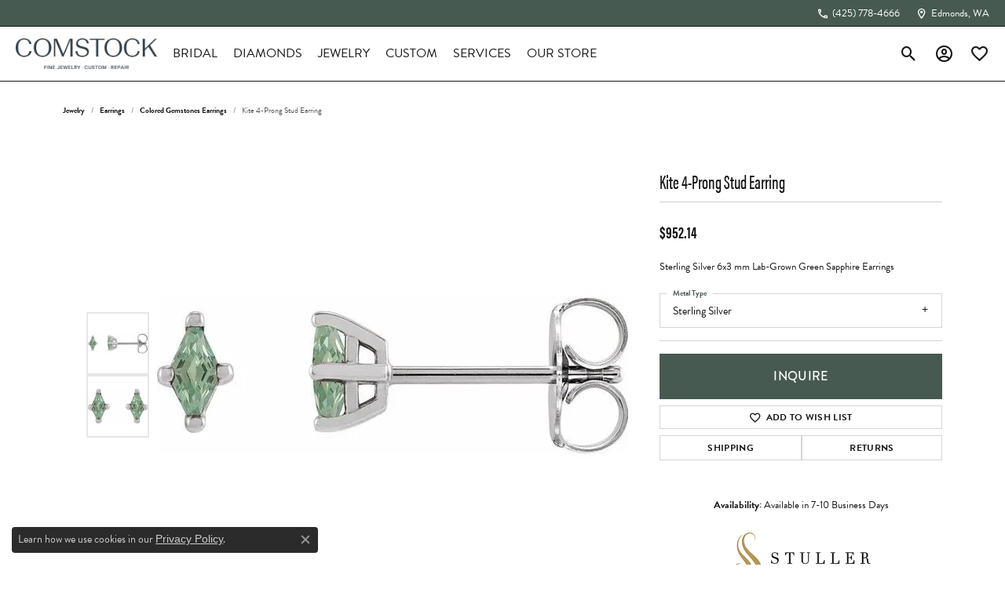

--- FILE ---
content_type: text/css
request_url: https://www.comstockjewelers.com/css/local.css?t=15475
body_size: 2750
content:
/*!
 * Comstock Jewelers
 * Copyright 2008-2024 Punchmark
 */

/* ==============================
   Helpers
============================== */

.border-dark {
    border-color: var(--bs-dark) !important;
}

[data-pagebuilder="row"] {
    justify-content: center;
}

[data-widget-element="widgetHeader"] {
    font-weight: bold;
}

[data-pagebuilder="row"] > [data-pagebuilder="column"] {
    display: flex;
    justify-content: flex-start;
    align-items: center;
}

[data-pagebuilder="column"].px-0.py-0 [data-pagebuilder="widget"].widget:not(.widget-reversed) {
    object-fit: cover;
    object-position: center;
    width: 100%;
    height: 100%;
    display: flex;
    justify-content: center;
    align-items: center;
}

[data-widget-element="widgetHeader"] {
    margin-bottom: 0.625rem;
    line-height: 1.1;
}

[data-widget-element="widgetParagraph"] {
    margin-bottom: 1.25rem;
    line-height: 1.25;
}

[data-widget-element="widgetHeader"].h1 > small,
[data-widget-element="widgetHeader"].h2 > small,
[data-widget-element="widgetHeader"].h3 > small,
[data-widget-element="widgetHeader"].h4 > small {
    display: block;
    font-size: 16px;
    font-weight: bold;
    color: inherit;
}

[data-pagebuilder="widget"] > .content-block > .flex-column > [data-widget-element="widgetHeader"] {
    padding-top: 0px;
}

[data-pagebuilder="widget"] > .widget-inner + .content-block > .flex-column > [data-widget-element="widgetHeader"]:not(.pt-0) {
    padding-top: 10px !important;
}

[data-widget-url] > img,
[data-pagebuilder="widget"] .widget-inner img {
    width: 100%;
    height: 100%;
    object-fit: cover;
    object-position: center;
}

.widget-product-scroller .product-title {
    font-weight: 500;
}

@media(max-width:767px){
    .mobile-stack [data-widget-element="widgetLink"].btn-outline-light {
        background: none !important;
        border-color: var(--bs-dark) !important;
        color: var(--bs-light) !important;
    }
    .mobile-stack [data-widget-element="widgetLink"].btn-light {
        background: var(--bs-dark) !important;
        border-color: var(--bs-dark) !important;
        color: var(--bs-light) !important;
    }
} 

/* ==============================
   Buttons
============================== */
.link-container .btn-link,
.link-container .btn-link.btn-md {
    font-size: 0.9rem !important;
    text-transform: uppercase !important;
}
.link-container .btn-link.btn-xs {
    font-size: 12px !important;
    text-transform: uppercase !important;
}
.link-container .btn-link.btn-sm {
    font-size: 13px !important;
    text-transform: uppercase !important;
}
.link-container .btn-link.btn-lg {
    font-size: 1.0rem !important;
    text-transform: uppercase !important;
}
.link-container .btn-link.btn-xl,
.link-container .btn-link.btn-xlg {
    font-size: 1.1rem !important;
    text-transform: uppercase !important;
}
.link-container .btn-link::after,
.link-container .btn-link:not(.view-btn):not(#filtersButton)::after {
    bottom: 0.5rem !important;
}

/* ==============================
   Stars
============================== */
.star-rating i.icon-star,
.star-rating i.icon-star-half,
.colored-stars i.icon-star,
.colored-stars i.icon-star-half {
    color: var(--bs-secondary) !important;
}

/* ==============================
   Toolbar
============================== */

.alert-global {
    padding: 0rem 1.25rem !important;
    height: 35px !important;
    display: flex !important;
    justify-content: center !important;
    align-items: center !important;
    color: var(--bs-light) !important;
    font-weight: normal !important;
    z-index: 1 !important;
}
.alert-global .alert-link {
    margin-left: 0.25rem !important;
    font-weight: normal !important;
}
.alert-global .alert-link:hover {
    text-decoration: underline !important;
}   
.alert-global .btn-close {
    display: none !important;
}
@media(min-width:992px){
    .alert-global {
        background: none !important;
        margin-bottom: -35px !important;
        justify-content: flex-start !important;
        max-width: 66.667% !important;
        margin-left: 0 !important;
        margin-right: auto !important;
    }
}

.toolbar {
    background: var(--bs-primary) !important;
}

.toolbar .toolbar-item,
.toolbar .toolbar-item > a, 
.toolbar .toolbar-item > a > span {
    text-transform: none;
}

.toolbar .toolbar-item > a > i {
    font-size: 16px;
}

.toolbar.top .toolbar-inner .toolbar-item > a:hover, 
.toolbar.top .toolbar-inner .toolbar-item > a:focus,
.toolbar.top .toolbar-inner .toolbar-item > a:hover > i, 
.toolbar.top .toolbar-inner .toolbar-item > a:focus > i,
.toolbar.top .toolbar-inner .toolbar-item > a:hover > span, 
.toolbar.top .toolbar-inner .toolbar-item > a:focus > span {
    color: var(--bs-light) !important;    
}

.toolbar.top .toolbar-inner .toolbar-item > a:hover > span,
.toolbar.top .toolbar-inner .toolbar-item > a:focus > span {
    text-decoration: underline !important;
}

.toolbar.top .toolbar-inner .toolbar-item > a:hover > i, 
.toolbar.top .toolbar-inner .toolbar-item > a:focus > i {
    text-decoration: none !important;
}

.toolbar.top .toolbar-inner ul li.dropdown>.dropdown-menu,
.toolbar.top .toolbar-inner ul li.dropdown>.dropdown-menu > .px-10 {
    padding-left: 0 !important;
    padding-right: 0 !important;
}

/* ==============================
   Toolbar: Currency Switcher
============================== */

.toolbar .switch-currency.dropdown-item {
    padding: 0.25rem 0.5rem !important
}

.toolbar .menu-currency-switcher .switch-currency.dropdown-item img {
    width: 30px;
    height: 15px;
    display: block;
    margin-right: 0.25rem
}

.toolbar .switch-currency.dropdown-item:hover {
    background-color: rgba(0, 0, 0, 0);
    color: inherit
}

.switch-currency.dropdown-item:focus,
.switch-currency.dropdown-item.active,
.switch-currency.dropdown-item:active {
    background-color: rgba(0, 0, 0, 0.05);
    color: inherit
}

.toolbar.top .toolbar-inner ul li.toolbar-item>a {
    font-size: 13px !important;    
}

.item-currency-switcher a span span img,
.toolbar .item-currency-switcher a span span img {
    width: 19px;
    height: 19px;
    border-radius: 20px;
    display: block;
    margin-right: 0.25rem;
    object-fit: cover;
    object-position: 50%;
    margin-top: 1px;
    border: 1px solid var(--bs-light);
    box-shadow: inset 0 0 0 2px black;
}

a.switch-currency img {
    width: 30px;
    height: 15px;
    display: block;
    margin-right: 0.25rem;
}

.mobile-top-toolbar .item-currency-switcher a span span img {
    border: 1px solid var(--bs-dark);
}

.dropdown-menu.menu-currency-switcher,
.dropdown-menu.menu-currency-switcher > .px-10,
.content-toolbar-inner > ul > li.dropdown .dropdown-menu,
.content-toolbar-inner > ul > li.dropdown .dropdown-menu > .px-10 {
    padding-left: 0 !important;   
    padding-right: 0 !important;  
}

.content-toolbar-inner > ul > li.dropdown .dropdown-menu.menu-search > .px-2 {
    padding-left: 0.625rem !important;   
    padding-right: 0.625rem !important;  
}

.content-toolbar-inner > ul > li > a,
.content-toolbar-inner > ul > li > a > span,
.content-toolbar-inner > ul > li > a > i + span,
.item-currency-switcher .menu-currency-switcher .dropdown-item span {
    font-size: 14px !important;
}

.item-currency-switcher .menu-currency-switcher .dropdown-item span {
    font-weight: 600 !important;
}

.content-toolbar-inner > ul > li > a > span,
.content-toolbar-inner > ul > li > a > i + span,
.item-currency-switcher .menu-currency-switcher .dropdown-item span {
    font-weight: normal !important;
}

.content-toolbar-inner > ul > li.item- > a[data-bs-toggle="dropdown"] {
    position: relative !important;
    padding-right: 18px !important;
}

.content-toolbar-inner > ul > li.item- > a[data-bs-toggle="dropdown"]::before {
    content: var(--bs-icon-asc) !important;
    font-family: var(--bs-icon-font) !important;
    position: absolute !important;
    top: calc(50% + 1px) !important;
    transform: translateY(-50%) rotate(180deg) !important;
    right: 0px !important;
    font-size: 20px !important;
    color: inherit !important;
}

@media(max-width:575px){
    .toolbar .content-toolbar-inner>ul.left {
        margin-left: -6px !important;
    }
    .toolbar .item-currency-switcher > a > span {
        color: transparent !important;
        overflow: hidden !important;
        width: 22px;
        height: 22px;
    }
    .toolbar .item-currency-switcher > a > span > span > img {
        width: 22px !important;
        height: 22px !important;
        min-width: 22px !important;
        min-height: 22px !important;
        max-width: 22px !important;
        max-height: 22px !important;
    }
    .toolbar .item-currency-switcher > a > span > span:not(.d-flex),
    .toolbar .item-currency-switcher .currency-switcher-country {
        display: none !important;
    }
}


/* ==============================
   Header
============================== */

header {
    background: var(--bs-light) !important;
    position: sticky !important;
    top: 0 !important;
    box-shadow: 0 0 0 1px var(--bs-dark) !important;
}

body.sitemanager-menu-open header,
body.sitemanager-menu-closed header {
    z-index: 1000 !important;
    top: 63px !important;
}

header a#logo {
    padding: 0.9375rem 0.625rem !important;
}

/* ==============================
   Nav
============================== */

nav.navbar .navbar-nav .nav-item .nav-link {
    text-transform: uppercase !important;
}

nav.navbar #main-navigation .mobile-bottom .nav-logo {
    padding-bottom: 40px !important;
}

nav.navbar #main-navigation .mobile-bottom .social-networks {
    display: none !important;
}

@media(min-width:992px){
    nav.navbar {
        width: auto;
        flex: 1 !important;
    }
    nav.navbar .navbar-nav .nav-item .nav-link {
        text-align: center;
        line-height: 1;
    }
    nav.navbar .navbar-nav .nav-item.dropdown .dropdown-menu.dropdown-menu-wide {
        background-color: var(--bs-input-bg-color) !important;
        border-top: 1px solid var(--bs-dark) !important;
        border-bottom: 1px solid var(--bs-dark) !important;
    }
}

/* ==============================
   Footer
============================== */

footer {
    background: none !important;
}

footer h6,
footer p,
footer .p, 
footer .small, 
footer address,
footer p a, 
footer .p a, 
footer .small a, 
footer address a,
footer p>table tr>td>strong, 
footer .p>table tr>td>strong, 
footer .small>table tr>td>strong, 
footer address>table tr>td>strong,
footer p>table tr>td>span, 
footer .p>table tr>td>span, 
footer .small>table tr>td>span, 
footer address>table tr>td>span,
footer .footerlinks a,
footer .social-networks .network {
    color: var(--bs-dark) !important;
}

footer > .copyrights p,
footer > .copyrights p *,
footer .required-links li a {
    color: var(--bs-light) !important;
}

footer .subscribe-widget-xl form label {
    margin-top: 0;
}

footer .footerlinks a {
    display: flex !important;
}

footer .footerlinks a > i {
    margin-right: 0.125rem;
    width: 18px;
    height: 18px;
}

footer .required-links li a {
    font-size: 14px !important;
}

footer address a:hover,
footer address a:focus,
footer address a:hover *,
footer address a:focus *,
footer .footerlinks a:hover,
footer .footerlinks a:focus,
footer .required-links li a:hover,
footer .required-links li a:focus {
    color: var(--bs-secondary) !important;
}

footer .input-group:not(.has-validation) > :not(:last-child):not(.dropdown-toggle):not(.dropdown-menu), 
footer .input-group:not(.has-validation) > .dropdown-toggle:nth-last-child(n+3) {
    border-radius: 40px 0 0 40px !important;
    padding-left: 1.25rem !important;
}

footer .input-group > input.form-control + .input-group-btn > .btn {
    border-radius: 0 40px 40px 0 !important;
    padding-left: 1.25rem !important;
    padding-right: 1.25rem !important;
}

footer .social-networks .network {
    border-color: var(--bs-dark) !important;
}

footer .social-networks .network:hover,
footer .social-networks .network:focus {
    border-color: var(--bs-secondary) !important;
    background: var(--bs-secondary) !important;
    color: var(--bs-light) !important;
}

.social-networks .network.google-plus {
    display: none !important;
}

footer .copyrights {
    background: var(--bs-primary) !important;
    margin-top: 3rem !important;
}

footer .copyrights, 
footer .copyrights * {
    color: var(--bs-light) !important;
}

/* ==============================
   Textbox Top aka "reversed"
============================== */
[data-pagebuilder="widget"].widget-reversed {
    display: flex !important;
    flex-direction: column-reverse !important;
}

/* ==============================
   Banner
============================== */

section[data-pagebuilder="section"].banner-section,
section[data-pagebuilder="section"].banner-section [data-pagebuilder="section-container"],
section[data-pagebuilder="section"].banner-section [data-pagebuilder="section-container"] [data-pagebuilder="row"] [data-pagebuilder="column"] {
    padding: 0 !important;
}
section[data-pagebuilder="section"].banner-section [data-pagebuilder="section-container"] [data-pagebuilder="row"] {
    margin: 0 !important;
}
section[data-pagebuilder="section"].banner-section [data-pagebuilder="widget"][data-widget-index="2"] {
    z-index: 2 !important;
}
section[data-pagebuilder="section"].banner-section [data-pagebuilder="widget"][data-widget-index="1"] {
    z-index: 1 !important;
}
@media(max-width:767px){
    section[data-pagebuilder="section"].banner-section [data-pagebuilder="widget"][data-widget-index="1"] {
        display: none !important;
    }
    section[data-pagebuilder="section"].banner-section [data-pagebuilder="widget"][data-widget-index="2"] .widget-text-overlay .content-block {
        left: 0% !important;
        position: relative !important;
    }
}
@media(min-width:768px){
    section[data-pagebuilder="section"].banner-section [data-pagebuilder="widget"][data-widget-index="2"] .widget-text-overlay .content-block {
        left: -50% !important;
        position: relative !important;
    }
}

/* ==============================
   Horizontal scroll bar sizing
============================== */
section.horizontal-scroll .section-scrollbar {
    margin: 2.5rem auto 1.25rem auto;
    width: calc(100% - 2.5rem);
    height: 2px;
    border-radius: 0;
    background: var(--bs-input-bg-color);    
}


/* ==============================
   Section/Content Borders
============================== */

section[data-pagebuilder="section"].bordered-section,
section[data-pagebuilder="section"].bordered-section [data-pagebuilder="section-container"] {
    padding: 0px !important;   
}
section[data-pagebuilder="section"].bordered-section [data-pagebuilder="section-container"] {
    max-width: 100% !important;
}
section[data-pagebuilder="section"].bordered-section [data-pagebuilder="row"] {
    margin: 0px !important;
}
section[data-pagebuilder="section"].bordered-section [data-pagebuilder="row"] [data-pagebuilder="column"] {
    padding-left: 0px !important;
    padding-right: 0px !important;
}
section[data-pagebuilder="section"].bordered-section [data-pagebuilder="row"] [data-pagebuilder="column"] [data-pagebuilder="widget"] .content-block {
    padding-left: 1.25rem !important;
    padding-right: 1.25rem !important;   
}
section[data-pagebuilder="section"].bordered-section,
section[data-pagebuilder="section"].bordered-section [data-pagebuilder="row"],
section[data-pagebuilder="section"].bordered-section [data-pagebuilder="row"] [data-pagebuilder="column"] [data-pagebuilder="widget"]:not([data-pagebuilder="element"]) > [data-widget-url] {
    box-shadow: 0 0 0 1px var(--bs-dark) !important;    
}
section[data-pagebuilder="section"].bordered-section [data-pagebuilder="row"] [data-pagebuilder="column"] [data-pagebuilder="widget"]:not([data-pagebuilder="element"]) > [data-widget-url] {
    width: calc(100% - 1px) !important;
}
/*override*/
.widget-inner.w-25.w-100,
section[data-pagebuilder="section"].bordered-section [data-pagebuilder="row"] [data-pagebuilder="column"] [data-pagebuilder="widget"] > .widget-inner.w-25.w-100 {
    width: 25% !important;
    align-items: center !important;
    justify-content: center !important;
    box-shadow: none !important;
}
section[data-pagebuilder="section"].bordered-section [data-pagebuilder="row"] [data-pagebuilder="column"] [data-pagebuilder="widget"] > .widget-inner.w-25.w-100 > img {
    height: auto !important;
}



/* ==============================
   Social Section
============================== */

section[data-pagebuilder="section"].social-section-bottom,
section[data-pagebuilder="section"].social-section-bottom [data-pagebuilder="section-container"],
section[data-pagebuilder="section"].social-section-bottom [data-pagebuilder="section-container"] [data-pagebuilder="row"],
section[data-pagebuilder="section"].social-section-bottom [data-pagebuilder="section-container"] [data-pagebuilder="row"] [data-pagebuilder="column"],
section[data-pagebuilder="section"].social-section-bottom [data-pagebuilder="section-container"] [data-pagebuilder="row"] [data-pagebuilder="column"] [data-pagebuilder="widget"] {
    padding: 0 !important;
    margin: 0 !important;
}

section[data-pagebuilder="section"].social-section-bottom {
    display: flex !important;
    flex-direction: column-reverse !important;
}

section[data-pagebuilder="section"].social-section-bottom .section-scrollbar {
    /**/
}

section[data-pagebuilder="section"].social-section-bottom .scrollable-content {
    padding: 0 !important;
    border-top: 1px solid var(--bs-dark) !important;
}

section[data-pagebuilder="section"].social-section-bottom .widget-social-scroller > .row {
    margin: 0 !important;
}

section[data-pagebuilder="section"].social-section-bottom .widget-social-scroller > .row > .widget {
    padding: 0 !important;
}

section[data-pagebuilder="section"].social-section-bottom .widget-social-scroller > .row > .widget:nth-child(odd) .hover-layer {
    background: rgba(var(--bs-secondary-rgb), 0.75);
}

section[data-pagebuilder="section"].social-section-bottom .widget-social-scroller .widget-social-scroller-post {
    box-shadow: 0 0 0 1px var(--bs-dark) !important;
}